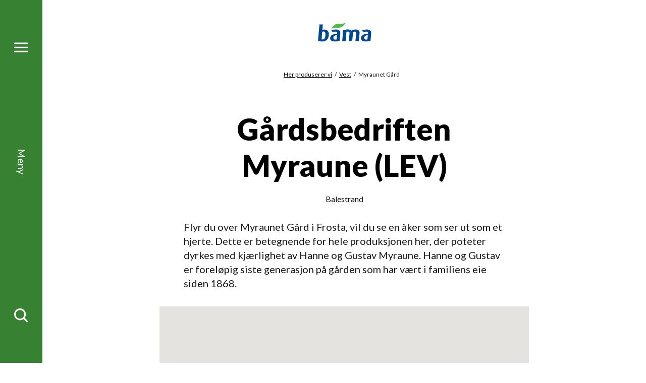

--- FILE ---
content_type: text/html; charset=utf-8
request_url: https://www.bama.no/her-produserer-vi/vest/myraunet-gard-/
body_size: 6672
content:
<!doctype html>
<html class="no-js producerPage-document" lang="no">
<head>
    <meta charset="utf-8" />
<title>Myraunet G&#229;rd  | Bama</title>
<meta name="viewport" content="width=device-width,initial-scale=1,shrink-to-fit=no" />

<link href="https://www.bama.no/her-produserer-vi/vest/myraunet-gard-/" rel="canonical" />



<link href="/dist/vendors~alltidenanledning~bama~bendit~cevita~chcc~eatmovesleep~ferdigpreppa~fermentino~gartner~globa~66f6c704.49283eb8.css" rel="stylesheet" /><link href="/dist/bama.577d00ba.css" rel="stylesheet" />

<meta property="og:title" content="Myraunet G&#229;rd " />

<meta property="og:type" content="website" />
<meta property="og:url" content="https://www.bama.no/her-produserer-vi/vest/myraunet-gard-/" />


<meta property="og:site_name" content="Bama" />
<meta property="og:locale" content="nb_NO" />

<meta name="twitter:card" content="summary" />




<link rel="apple-touch-icon" sizes="57x57" href="/UI/bama/apple-icon-57x57.png">
<link rel="apple-touch-icon" sizes="60x60" href="/UI/bama/apple-icon-60x60.png">
<link rel="apple-touch-icon" sizes="72x72" href="/UI/bama/apple-icon-72x72.png">
<link rel="apple-touch-icon" sizes="76x76" href="/UI/bama/apple-icon-76x76.png">
<link rel="apple-touch-icon" sizes="114x114" href="/UI/bama/apple-icon-114x114.png">
<link rel="apple-touch-icon" sizes="120x120" href="/UI/bama/apple-icon-120x120.png">
<link rel="apple-touch-icon" sizes="144x144" href="/UI/bama/apple-icon-144x144.png">
<link rel="apple-touch-icon" sizes="152x152" href="/UI/bama/apple-icon-152x152.png">
<link rel="apple-touch-icon" sizes="180x180" href="/UI/bama/apple-icon-180x180.png">
<link rel="icon" type="image/png" sizes="192x192" href="/UI/bama/android-icon-192x192.png">
<link rel="icon" type="image/png" sizes="32x32" href="/UI/bama/favicon-32x32.png">
<link rel="icon" type="image/png" sizes="96x96" href="/UI/bama/favicon-96x96.png">
<link rel="icon" type="image/png" sizes="16x16" href="/UI/bama/favicon-16x16.png">
<link rel="manifest" href="/UI/bama/manifest.json">
<meta name="msapplication-TileColor" content="#ffffff">
<meta name="msapplication-TileImage" content="/UI/bama/ms-icon-144x144.png">
<meta name="theme-color" content="#ffffff">


    <script id="CookieConsent" src="https://policy.app.cookieinformation.com/uc.js" data-culture="NB" data-consent-sharing-iframe-placement="body"></script>





    <script type="text/javascript">
        var sdkInstance="appInsightsSDK";window[sdkInstance]="appInsights";var aiName=window[sdkInstance],aisdk=window[aiName]||function(e){function n(e){t[e]=function(){var n=arguments;t.queue.push(function(){t[e].apply(t,n)})}}var t={config:e};t.initialize=!0;var i=document,a=window;setTimeout(function(){var n=i.createElement("script");n.src=e.url||"https://az416426.vo.msecnd.net/scripts/b/ai.2.min.js",i.getElementsByTagName("script")[0].parentNode.appendChild(n)});try{t.cookie=i.cookie}catch(e){}t.queue=[],t.version=2;for(var r=["Event","PageView","Exception","Trace","DependencyData","Metric","PageViewPerformance"];r.length;)n("track"+r.pop());n("startTrackPage"),n("stopTrackPage");var s="Track"+r[0];if(n("start"+s),n("stop"+s),n("setAuthenticatedUserContext"),n("clearAuthenticatedUserContext"),n("flush"),!(!0===e.disableExceptionTracking||e.extensionConfig&&e.extensionConfig.ApplicationInsightsAnalytics&&!0===e.extensionConfig.ApplicationInsightsAnalytics.disableExceptionTracking)){n("_"+(r="onerror"));var o=a[r];a[r]=function(e,n,i,a,s){var c=o&&o(e,n,i,a,s);return!0!==c&&t["_"+r]({message:e,url:n,lineNumber:i,columnNumber:a,error:s}),c},e.autoExceptionInstrumented=!0}return t}(
        {
            instrumentationKey:"7a447d16-4bbb-4729-bd9f-7402c731346f"
            
        }); window[aiName] = aisdk;

        appInsights.queue.push(function () {
            appInsights.addTelemetryInitializer(function (envelope) {
                envelope.tags["ai.cloud.role"] = "siteprod";
            });
        });

        appInsights.trackPageView({});
    </script>


<script>
    var dataLayer = window.dataLayer || [];
</script>
<!-- Google Tag Manager -->
<script>
(function(w,d,s,l,i){w[l]=w[l]||[];w[l].push({'gtm.start':
        new Date().getTime(),event:'gtm.js'});var f=d.getElementsByTagName(s)[0],
        j=d.createElement(s),dl=l!='dataLayer'?'&l='+l:'';j.async=true;j.src=
        'https://www.googletagmanager.com/gtm.js?id='+i+dl;f.parentNode.insertBefore(j,f);
})(window,document,'script','dataLayer','GTM-NC9RM6');</script>
<!-- End Google Tag Manager -->
            <link href="https://fonts.googleapis.com/css2?family=Lato:ital,wght@0,300;0,400;0,700;0,900;1,300;1,400;1,700;1,900&display=swap" rel="preload" as="style" onload="this.rel='stylesheet'">
            <noscript>
                <link href="https://fonts.googleapis.com/css2?family=Lato:ital,wght@0,300;0,400;0,700;0,900;1,300;1,400;1,700;1,900&display=swap" rel="stylesheet">
            </noscript>
            <meta content='["lato"]' name="theme-fonts" />


<script>
    if ('sessionStorage' in window && sessionStorage.webFontLoaded) {
        document.documentElement.className += " fonts-loaded";
    }

    /*! loadCSS. [c]2017 Filament Group, Inc. MIT License */
    !function (a) { "use strict"; var b = function (b, c, d) { function e(a) { return h.body ? a() : void setTimeout(function () { e(a) }) } function f() { i.addEventListener && i.removeEventListener("load", f), i.media = d || "all" } var g, h = a.document, i = h.createElement("link"); if (c) g = c; else { var j = (h.body || h.getElementsByTagName("head")[0]).childNodes; g = j[j.length - 1] } var k = h.styleSheets; i.rel = "stylesheet", i.href = b, i.media = "only x", e(function () { g.parentNode.insertBefore(i, c ? g : g.nextSibling) }); var l = function (a) { for (var b = i.href, c = k.length; c--;)if (k[c].href === b) return a(); setTimeout(function () { l(a) }) }; return i.addEventListener && i.addEventListener("load", f), i.onloadcssdefined = l, l(f), i }; "undefined" != typeof exports ? exports.loadCSS = b : a.loadCSS = b }("undefined" != typeof global ? global : this);
    /*! loadCSS rel=preload polyfill. [c]2017 Filament Group, Inc. MIT License */
    !function (a) { if (a.loadCSS) { var b = loadCSS.relpreload = {}; if (b.support = function () { try { return a.document.createElement("link").relList.supports("preload") } catch (b) { return !1 } }, b.poly = function () { for (var b = a.document.getElementsByTagName("link"), c = 0; c < b.length; c++) { var d = b[c]; "preload" === d.rel && "style" === d.getAttribute("as") && (a.loadCSS(d.href, d, d.getAttribute("media")), d.rel = null) } }, !b.support()) { b.poly(); var c = a.setInterval(b.poly, 300); a.addEventListener && a.addEventListener("load", function () { b.poly(), a.clearInterval(c) }), a.attachEvent && a.attachEvent("onload", function () { a.clearInterval(c) }) } } }(this);
</script>


<script id="clientSettings">
    window.settingsFromServer = {"theme":{"name":"bama"}};
</script>



    
    

    
    
<script type="text/javascript">var appInsights=window.appInsights||function(config){function t(config){i[config]=function(){var t=arguments;i.queue.push(function(){i[config].apply(i,t)})}}var i={config:config},u=document,e=window,o="script",s="AuthenticatedUserContext",h="start",c="stop",l="Track",a=l+"Event",v=l+"Page",r,f;setTimeout(function(){var t=u.createElement(o);t.src=config.url||"https://js.monitor.azure.com/scripts/a/ai.0.js";u.getElementsByTagName(o)[0].parentNode.appendChild(t)});try{i.cookie=u.cookie}catch(y){}for(i.queue=[],r=["Event","Exception","Metric","PageView","Trace","Dependency"];r.length;)t("track"+r.pop());return t("set"+s),t("clear"+s),t(h+a),t(c+a),t(h+v),t(c+v),t("flush"),config.disableExceptionTracking||(r="onerror",t("_"+r),f=e[r],e[r]=function(config,t,u,e,o){var s=f&&f(config,t,u,e,o);return s!==!0&&i["_"+r](config,t,u,e,o),s}),i}({instrumentationKey:"7a447d16-4bbb-4729-bd9f-7402c731346f",sdkExtension:"a"});window.appInsights=appInsights;appInsights.queue&&appInsights.queue.length===0&&appInsights.trackPageView();</script></head>
<body class="producerPage">



        <span class="sr-only" id="top"></span>
    <a href="#main" class="sr-only sr-only--focusable">Gå til hovedinnhold</a>
    <a href="#menu" class="sr-only sr-only--focusable">Gå til hovedmeny</a>
    <!-- Google Tag Manager (noscript) -->
<noscript><iframe src="https://www.googletagmanager.com/ns.html?id=GTM-NC9RM6"
                  height="0" width="0" style="display:none;visibility:hidden"></iframe></noscript>
<!-- End Google Tag Manager (noscript) -->
    
    
<nav class="main-menu" id="menu" data-menu aria-label="Meny">
    <h2>Meny</h2>
    <div id="menu-items" class="main-menu__items" tabindex="0" data-menu-items>
        <div class="main-menu__items-inner" data-menu-items-inner>
            <a href="/" class="main-menu__fallback-close">Lukk</a>
            <div class="main-menu__second-level">
                <button class="main-menu__mobile-close" aria-controls="menu-items" aria-label="Lukk" data-menu-items-close data-toggle-reverse>
                    <svg>
                        <use xlink:href="/UI/symbol/svg/sprite.symbol.svg#close"></use>
                    </svg>
                </button>
                
<div class="main-menu__search">
    <form action="/sok/" method="get" class="main-menu__search-form" role="search" aria-label="Meny Søk" data-auto-suggest-form>
        <label for="menu-search" class="sr-only">Søk etter</label>
        <input type="search" id="menu-search" name="q" class="main-menu__search-input" placeholder="Søk etter" data-auto-suggest="/Search/AutoComplete" aria-controls="menu-auto-suggest" aria-expanded="false" />
        <button type="submit" class="main-menu__search-button" aria-label="Søk">
            <svg>
                <use xlink:href="/UI/symbol/svg/sprite.symbol.svg#search"></use>
            </svg>
        </button>
        <ul id="menu-auto-suggest" class="main-menu__search-result" tabindex="0" aria-live="assertive" data-auto-suggest-result-container></ul>
    </form>
</div>
    <ul class="main-menu__sections">
            <li>
                    <a href="/ravarer/" aria-controls="menu-item-0" aria-haspopup="true" aria-expanded="false" data-menu-toggle="[data-menu-items]">
                        <svg>
                            <use xlink:href="/UI/bama/symbol/svg/sprite.symbol.svg#arrow"></use>
                        </svg>
                        <span>R&#229;varer</span>
                    </a>
                    <div id="menu-item-0" class="main-menu__third-level">
                        <ul>
    <li><a href="/ravarer/gronnsaker/">Gr&#248;nnsaker</a></li><li><a href="/ravarer/frukt/">Frukt</a></li><li><a href="/ravarer/bar/">B&#230;r</a></li><li><a href="/ravarer/poteter/">Poteter</a></li><li><a href="/ravarer/salater/">Salater</a></li><li><a href="/ravarer/notter/">N&#248;tter</a></li><li><a href="/ravarer/">Se alle r&#229;varer</a></li>
</ul>

                            <a href="/sesongkalender/" class="main-menu__to-list">
                                <svg>
                                    <use xlink:href="/UI/bama/symbol/svg/sprite.symbol.svg#arrow"></use>
                                </svg>
                                <span>Sesongkalender</span>
                            </a>
                    </div>
            </li>
            <li>
                    <a href="/produkter/smoothies/" aria-controls="menu-item-1" aria-haspopup="true" aria-expanded="false" data-menu-toggle="[data-menu-items]">
                        <svg>
                            <use xlink:href="/UI/bama/symbol/svg/sprite.symbol.svg#arrow"></use>
                        </svg>
                        <span>Smoothies og juice</span>
                    </a>
                    <div id="menu-item-1" class="main-menu__third-level">
                        <ul>
    <li><a href="/produkter/smoothies/guava-og-dragefrukt/">Guava og dragefrukt</a></li><li><a href="/produkter/smoothies/bringebar-og-jordbar/">Bringeb&#230;r og jordb&#230;r</a></li><li><a href="/produkter/smoothies/blabar-og-eple/">Bl&#229;b&#230;r og eple</a></li><li><a href="/produkter/smoothies/ananas-og-mango/">Ananas og mango</a></li><li><a href="/produkter/smoothies/mango-og-pasjonsfrukt/">Mango og pasjonsfrukt</a></li>
</ul>

                            <a href="/produkter/smoothies/" class="main-menu__to-list">
                                <svg>
                                    <use xlink:href="/UI/bama/symbol/svg/sprite.symbol.svg#arrow"></use>
                                </svg>
                                <span>Se alle smoothies og juice</span>
                            </a>
                    </div>
            </li>
            <li>
                    <a href="/oppskrifter/" aria-controls="menu-item-2" aria-haspopup="true" aria-expanded="false" data-menu-toggle="[data-menu-items]">
                        <svg>
                            <use xlink:href="/UI/bama/symbol/svg/sprite.symbol.svg#arrow"></use>
                        </svg>
                        <span>Oppskrifter</span>
                    </a>
                    <div id="menu-item-2" class="main-menu__third-level">
                        <ul>
    <li><a href="/tema/populare-potet-oppskifter/">V&#229;re mest popul&#230;re oppskifter med potet</a></li><li><a href="/oppskrifter/salater/">Salater</a></li><li><a href="/oppskrifter/airfryer/">Airfryer</a></li><li><a href="/oppskrifter/?rt=Taco">Taco</a></li><li><a href="/oppskrifter/grill/">Grill</a></li><li><a href="/oppskrifter/supper/">Supper</a></li><li><a href="/oppskrifter/vegetar/">Vegetar</a></li><li><a href="/oppskrifter/kjappe-og-sunne-retter/">Kjappe og sunne retter</a></li><li><a href="/oppskrifter/halvparten-gront/">Halv tallerken</a></li><li><a href="/oppskrifter/pizza-og-bakverk/">Pizza og bakverk</a></li><li><a href="/oppskrifter/avokado/">Retter med avokado</a></li><li><a href="/oppskrifter/desserter-og-snacks/">Desserter og snacks</a></li><li><a href="/oppskrifter/juice-og-smoothies/">Juice, smoothies og nice cream</a></li>
</ul>

                            <a href="/oppskrifter/" class="main-menu__to-list">
                                <svg>
                                    <use xlink:href="/UI/bama/symbol/svg/sprite.symbol.svg#arrow"></use>
                                </svg>
                                <span>Se flere oppskrifter</span>
                            </a>
                    </div>
            </li>
            <li>
                    <a href="/om-bama/" aria-controls="menu-item-3" aria-haspopup="true" aria-expanded="false" data-menu-toggle="[data-menu-items]">
                        <svg>
                            <use xlink:href="/UI/bama/symbol/svg/sprite.symbol.svg#arrow"></use>
                        </svg>
                        <span>Om BAMA</span>
                    </a>
                    <div id="menu-item-3" class="main-menu__third-level">
                        <ul>
    <li><a href="/om-bama/visjon-og-verdier/">Visjon og verdier</a></li><li><a href="/om-bama/etiske-retningslinjer/">Etiske retningslinjer</a></li><li><a href="/om-bama/varsling/">Varsling</a></li><li><a href="/om-bama/vi-elsker-norske-produkter/">Vi elsker norske produkter</a></li><li><a href="/om-bama/barekraft/">B&#230;rekraft</a></li><li><a href="/om-bama/varestrom/">Varestr&#248;m fra jord til bord</a></li><li><a href="/om-bama/organisasjon/">Seks forretningsomr&#229;der</a></li><li><a href="/om-bama/sponsing/">Sponser sunn livsstil</a></li><li><a href="/om-bama/historie/">Historie – bananer siden 1905</a></li><li><a href="/om-bama/jobbibama/">Jobb i BAMA</a></li>
</ul>

                            <a href="/om-bama/" class="main-menu__to-list">
                                <svg>
                                    <use xlink:href="/UI/bama/symbol/svg/sprite.symbol.svg#arrow"></use>
                                </svg>
                                <span>Om BAMA</span>
                            </a>
                    </div>
            </li>
    </ul>

<ul class="main-menu__link-items">
    <li><a href="/om-bama/barekraft/">B&#230;rekraft</a></li><li><a href="/helse-og-ernaring/">Helse og ern&#230;ring</a></li><li><a href="/kokkens-tips/">Kokkens tips</a></li><li><a href="/aktuelt/">Aktuelt</a></li><li><a href="/kontakt-oss/">Kontakt oss</a></li><li><a href="https://form.socialboards.com/bama/reklamasjoner">Forbrukerhenvendelser</a></li><li><a href="http://www.bamastorkjokken.no/">BAMA Storkj&#248;kken</a></li>
</ul>


            </div>
        </div>
    </div>
    <div class="main-menu__bar">
        <a href="#menu-items" class="main-menu__toggler" aria-expanded="false" aria-controls="menu-items" aria-label="Meny" data-menu-open>
            <svg class="main-menu__toggler-open">
                <use xlink:href="/UI/symbol/svg/sprite.symbol.svg#menu"></use>
            </svg>
            <svg class="main-menu__toggler-close">
                <use xlink:href="/UI/symbol/svg/sprite.symbol.svg#close"></use>
            </svg>
        </a>
        <a href="#menu-items" class="main-menu__status" data-close-text="Lukk" data-open-text="Meny" aria-expanded="false" aria-controls="menu-items" data-menu-open></a>
        <a href="#menu-items" class="main-menu__toggler" aria-expanded="false" aria-controls="menu-items" aria-label="Søk" data-menu-open>
            <svg>
                <use xlink:href="/UI/symbol/svg/sprite.symbol.svg#search"></use>
            </svg>
        </a>
    </div>
</nav>

    

<header class="page-header ">
    <a href="#menu-items" class="page-header__toggler" aria-expanded="false" aria-controls="menu-items" aria-label="Meny" data-menu-open>
        <svg>
            <use xlink:href="/UI/symbol/svg/sprite.symbol.svg#menu"></use>
        </svg>
    </a>
    <div class="page-header__logo">
        <a href="/">
            <img src="/siteassets/bama/logo/logo-1.svg" alt="Bama" />
        </a>
    </div>
    <a href="#menu-items" class="page-header__toggler" aria-expanded="false" aria-controls="menu-items" aria-label="Meny" data-menu-open>
        <svg>
            <use xlink:href="/UI/symbol/svg/sprite.symbol.svg#search"></use>
        </svg>
    </a>
</header>


    
    





<nav class="breadcrumbs" aria-label="Brødsmulesti">
    <h2>Du er her</h2>
    <ul>
            <li>
<a href="/her-produserer-vi/">Her produserer vi</a>    </li>
    <li>
<a href="/her-produserer-vi/vest/">Vest</a>    </li>
    <li>
Myraunet G&#229;rd     </li>

    </ul>
</nav>

<main id="main">
    


<div class="page">
    <div class="page__inner">
        <div class="page__inner-column">
            <h1 class="page__heading">
                G&#229;rdsbedriften Myraune (LEV)
            </h1>
            <div class="page__location">Balestrand</div>


            <div class="page__columns">
                <div class="page__main-column">
                                            <div class="page__body">
                            
<p><p>Flyr du over Myraunet Gård i Frosta, vil du se en åker som ser ut som et hjerte. Dette er betegnende for hele produksjonen her, der poteter dyrkes med kjærlighet av Hanne og Gustav Myraune. Hanne og Gustav er foreløpig siste generasjon på gården som har vært i familiens eie siden 1868.</p></p>

                        </div>
                </div>
                <div class="page__right-column">
                        <div class="page__map" data-map='{"pois":[{"lat":"63,6077482","lng":"10,7997805","name":"G&#229;rdsbedriften Myraune (LEV)"}]}'></div>
                </div>
            </div>
        </div>
    </div>
</div>





    <section class="product-content-list product-content-list--columns-4">
        <div class="product-content-list__inner">
            <h2 class="product-content-list__heading ">Produserer</h2>
            <div class="product-content-list__items ">







<article class="product-content-teaser">
    <a href="/ravarer/poteter/asterix/" class="product-content-teaser__image"  tabindex="-1">
<picture>
		<source data-srcset="/siteassets/fotoware/2020/9/asterix-en-og-en-halv.jpg?height=145&amp;mode=crop" media="(max-width: 640px)" />
		<img alt="Asterix" data-src="/siteassets/fotoware/2020/9/asterix-en-og-en-halv.jpg?height=210&amp;mode=crop" />
</picture>    </a>
    <h3 class="product-content-teaser__heading">
        <a href="/ravarer/poteter/asterix/">Asterix</a>
    </h3>
    </article>








<article class="product-content-teaser">
    <a href="/ravarer/poteter/beate/" class="product-content-teaser__image"  tabindex="-1">
<picture>
		<source data-srcset="/siteassets/fotoware/2020/9/beate-en-og-en-halv2.jpg?height=145&amp;mode=crop" media="(max-width: 640px)" />
		<img alt="Beate" data-src="/siteassets/fotoware/2020/9/beate-en-og-en-halv2.jpg?height=210&amp;mode=crop" />
</picture>    </a>
    <h3 class="product-content-teaser__heading">
        <a href="/ravarer/poteter/beate/">Beate</a>
    </h3>
    </article>

            </div>
        </div>
    </section>





<script type="application/ld+json">
        {
        "@context": "http://schema.org",
        "@type": "ItemPage",
        "url": "https://www.bama.no/her-produserer-vi/vest/myraunet-gard-/",
        "name": "Myraunet G&#229;rd ",
        "description": "Flyr du over Myraunet G&#229;rd i Frosta, vil du se en &#229;ker som ser ut som et hjerte. Dette er betegnende for hele produksjonen her, der poteter dyrkes med...",
        "mainEntityOfPage": "https://www.bama.no/her-produserer-vi/vest/myraunet-gard-/",
        "mainEntity": {
            "@type": "LocalBusiness",
            "name": "Myraunet G&#229;rd ",
            "description": ""
,"address": {"@@type": "PostalAddress","addressRegion": "Sogn og Fjordane","addressLocality": "BALESTRAND","postalCode": "6899      ","streetAddress": "Ingen Gateadresse"}            }
        }
    </script>


</main>



    
    <footer class="page-footer">
    <a href="#top" class="page-footer__top" data-scroll-to>Til toppen</a>

        <div class="page-footer__some">
            <ul>
                    <li>
                        <a href="https://facebook.com/bama" target="_blank" class="page-footer__some-item" rel="noopener">
                            <span>Facebook</span>
                            <svg>
                                <use xlink:href="/UI/symbol/svg/sprite.symbol.svg#facebook"></use>
                            </svg>
                        </a>
                    </li>
                                    <li>
                        <a href="https://instagram.com/bamagruppen" target="_blank" class="page-footer__some-item" rel="noopener">
                            <span>Instagram</span>
                            <svg>
                                <use xlink:href="/UI/symbol/svg/sprite.symbol.svg#instagram"></use>
                            </svg>
                        </a>
                    </li>
                                                    <li>
                        <a href="https://youtube.com/bamabendit" target="_blank" class="page-footer__some-item" rel="noopener">
                            <span>YouTube</span>
                            <svg>
                                <use xlink:href="/UI/symbol/svg/sprite.symbol.svg#youtube"></use>
                            </svg>
                        </a>
                    </li>
                                                    <li>
                        <a href="https://www.linkedin.com/company/48421/" target="_blank" class="page-footer__some-item" rel="noopener">
                            <span>LinkedIn</span>
                            <svg>
                                <use xlink:href="/UI/symbol/svg/sprite.symbol.svg#linkedin"></use>
                            </svg>
                        </a>
                    </li>
            </ul>
        </div>

    
<div class="page-footer__links-collection-inner">
    <div class="page-footer__links-collection-items">

        <ul>
            <li><a href="/kontakt-oss/">Kontakt oss</a></li><li><a href="https://form.socialboards.com/bama/reklamasjoner">Forbrukerhenvendelser</a></li><li><a href="/om-bama/varsling/">Varsling</a></li><li><a href="/aktuelt/">Aktuelt</a></li>
        </ul>
    </div>
</div>


    <div class="page-footer__outer">
        <div class="page-footer__inner ">
            <section class="page-footer__contact">
                <h2>Kontakt</h2>
                <a href="/">
                    <img src="/siteassets/fotoware/bama2.svg" class="page-footer__contact-logo" alt="BAMA Gruppen AS" />
                </a>
                <address class="page-footer__contact-address">
    <p>BAMA Gruppen AS</p>
    <p>Postboks 263</p>
    <p>Nedre Kalbakkvei 40</p>


    <p>Oslo, 0614 Oslo</p>
    <p>Tlf.: 22 88 05 00</p>
</address>

            </section>
            <nav class="page-footer__links" aria-label="Bunnavigasjon">
                <h2>Snarveier</h2>
                
<ul class="page-footer__links-items">
    <li><a href="https://www.bamastorkjokken.no/">BAMA Storkj&#248;kken</a></li><li><a href="/bendit/">Bendit</a></li><li><a href="/om-bama/">Om&#160;BAMA</a></li><li><a href="/helse-og-ernaring/">Helse og ern&#230;ring</a></li><li><a href="/sesongkalender/">Sesongkalender</a></li><li><a href="/oppskrifter/">Oppskrifter</a></li><li><a href="/ravarer/">R&#229;varer</a></li><li><a href="/personvern/">Personvern</a></li><li><a href="/om-bama/sponsing/idrettsfrukt/">Idrettsfrukt</a></li>
</ul>

            </nav>
            <div class="page-footer__copyright">
                
<p>Vi er Norges ledende selskap innen frukt og gr&oslash;nt, med stort engasjement for sunn livsstil, etisk handel og b&aelig;rekraft.</p>

            </div>
        </div>
    </div>
</footer>


    <script async defer src="/dist/vendors~alltidenanledning~bama~bendit~cevita~chcc~eatmovesleep~ferdigpreppa~fermentino~gartner~globa~66f6c704.6a442a5e.js"></script><script async defer src="/dist/vendors~global~nutrienttypes~products~recipe~riversand~seasoncalendar.c5b03d9b.js"></script><script async defer src="/dist/global.627277b3.js"></script>

    
    

    <script type="text/javascript" src="https://dl.episerver.net/13.6.1/epi-util/find.js"></script>
<script type="text/javascript" src="//maps.googleapis.com/maps/api/js?key=AIzaSyBVdG7UyzGhu7SvmZkD-rb7XgBVAHfe2hA"></script>
<script type="text/javascript">
if(FindApi){var api = new FindApi();api.setApplicationUrl('/');api.setServiceApiBaseUrl('/find_v2/');api.processEventFromCurrentUri();api.bindWindowEvents();api.bindAClickEvent();api.sendBufferedEvents();}
</script>


</body>
</html>

